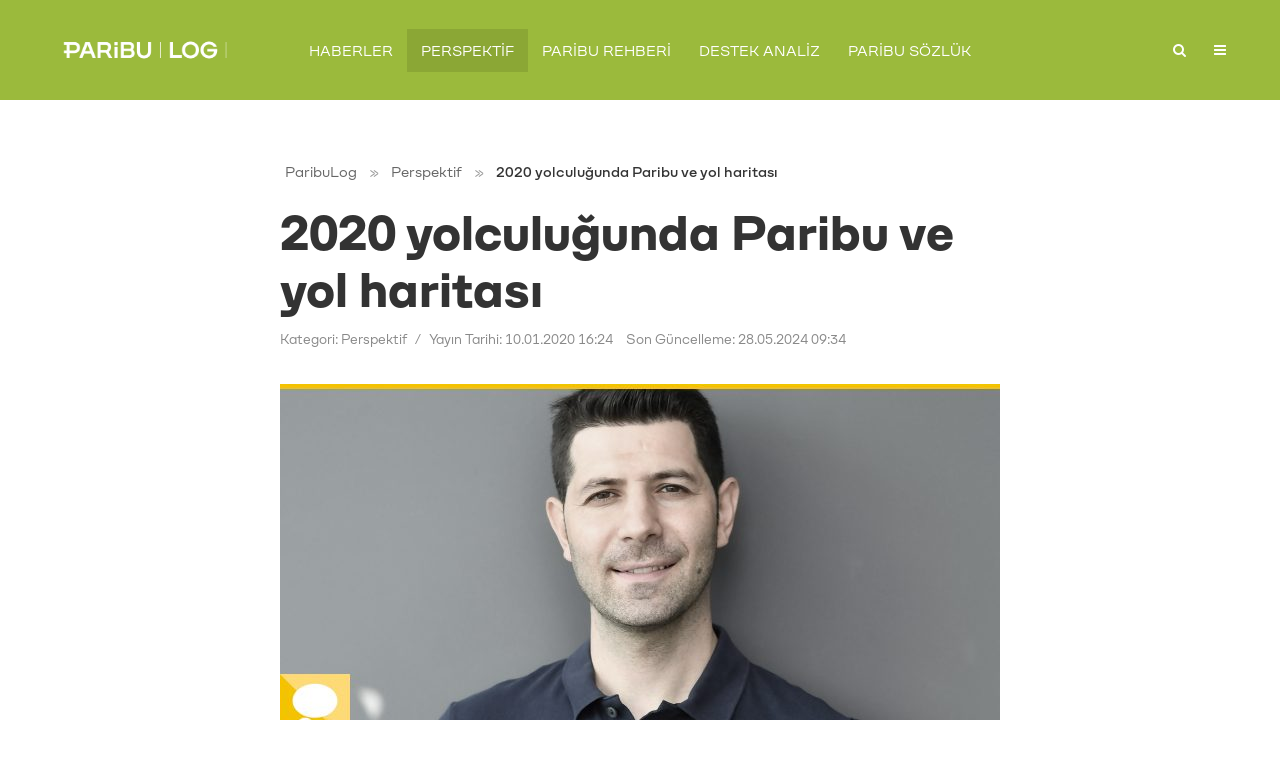

--- FILE ---
content_type: text/html; charset=UTF-8
request_url: https://www.paribu.com/blog/perspektif/2020-yolculugunda-paribu-ve-yol-haritasi/
body_size: 15648
content:
<!DOCTYPE html><html lang="tr-TR" prefix="og: https://ogp.me/ns#" class="no-js no-svg"><head><meta charset="UTF-8"><link rel="preconnect" href="https://fonts.gstatic.com/" crossorigin /><meta name="viewport" content="width=device-width, initial-scale=1"><meta name="format-detection" content="telephone=no"><link rel="profile" href="https://gmpg.org/xfn/11">
 <script data-cfasync="false" data-pagespeed-no-defer>var gtm4wp_datalayer_name = "dataLayer";
	var dataLayer = dataLayer || [];</script> <title>2020 yolculuğunda Paribu ve yol haritası - ParibuLog</title><meta name="description" content="Paribu’nun yolculuğu 2017’de başladığından bu yana önceliğimiz daima müşterilerimizin beklentilerini karşılamak ve standartları belirleyecek nitelikte hizmet sunmak oldu."/><meta name="robots" content="follow, index, max-snippet:-1, max-video-preview:-1, max-image-preview:large"/><link rel="canonical" href="https://www.paribu.com/blog/perspektif/2020-yolculugunda-paribu-ve-yol-haritasi/" /><meta property="og:locale" content="tr_TR" /><meta property="og:type" content="article" /><meta property="og:title" content="2020 yolculuğunda Paribu ve yol haritası - ParibuLog" /><meta property="og:description" content="Paribu’nun yolculuğu 2017’de başladığından bu yana önceliğimiz daima müşterilerimizin beklentilerini karşılamak ve standartları belirleyecek nitelikte hizmet sunmak oldu." /><meta property="og:url" content="https://www.paribu.com/blog/perspektif/2020-yolculugunda-paribu-ve-yol-haritasi/" /><meta property="og:site_name" content="ParibuLog" /><meta property="article:publisher" content="https://www.facebook.com/paribucom" /><meta property="article:section" content="Perspektif" /><meta property="og:updated_time" content="2024-05-28T09:34:48+03:00" /><meta property="article:published_time" content="2020-01-10T16:24:51+03:00" /><meta property="article:modified_time" content="2024-05-28T09:34:48+03:00" /><meta name="twitter:card" content="summary_large_image" /><meta name="twitter:title" content="2020 yolculuğunda Paribu ve yol haritası - ParibuLog" /><meta name="twitter:description" content="Paribu’nun yolculuğu 2017’de başladığından bu yana önceliğimiz daima müşterilerimizin beklentilerini karşılamak ve standartları belirleyecek nitelikte hizmet sunmak oldu." /><meta name="twitter:site" content="@paribucom" /><meta name="twitter:creator" content="@paribucom" /><meta name="twitter:label1" content="Yazan" /><meta name="twitter:data1" content="Yasin Oral" /><meta name="twitter:label2" content="Okuma süresi" /><meta name="twitter:data2" content="2 dakika" /> <script type="application/ld+json" class="rank-math-schema-pro">{"@context":"https://schema.org","@graph":[{"@type":"Organization","@id":"https://www.paribu.com/blog/#organization","name":"ParibuLog","sameAs":["https://www.facebook.com/paribucom","https://twitter.com/paribucom"],"logo":{"@type":"ImageObject","@id":"https://www.paribu.com/blog/#logo","url":"https://www.paribu.com/blog/wp-content/uploads/2022/10/paribu-logo.png","contentUrl":"https://www.paribu.com/blog/wp-content/uploads/2022/10/paribu-logo.png","caption":"ParibuLog","inLanguage":"tr","width":"640","height":"640"}},{"@type":"WebSite","@id":"https://www.paribu.com/blog/#website","url":"https://www.paribu.com/blog","name":"ParibuLog","publisher":{"@id":"https://www.paribu.com/blog/#organization"},"inLanguage":"tr"},{"@type":"ImageObject","@id":"https://www.paribu.com/blog/wp-content/uploads/2020/01/2020yolculugu.jpg","url":"https://www.paribu.com/blog/wp-content/uploads/2020/01/2020yolculugu.jpg","width":"1440","height":"720","inLanguage":"tr"},{"@type":"BreadcrumbList","@id":"https://www.paribu.com/blog/perspektif/2020-yolculugunda-paribu-ve-yol-haritasi/#breadcrumb","itemListElement":[{"@type":"ListItem","position":"1","item":{"@id":"https://www.paribu.com/blog","name":"ParibuLog"}},{"@type":"ListItem","position":"2","item":{"@id":"https://www.paribu.com/blog/perspektif/","name":"Perspektif"}},{"@type":"ListItem","position":"3","item":{"@id":"https://www.paribu.com/blog/perspektif/2020-yolculugunda-paribu-ve-yol-haritasi/","name":"2020 yolculu\u011funda Paribu ve yol haritas\u0131"}}]},{"@type":"WebPage","@id":"https://www.paribu.com/blog/perspektif/2020-yolculugunda-paribu-ve-yol-haritasi/#webpage","url":"https://www.paribu.com/blog/perspektif/2020-yolculugunda-paribu-ve-yol-haritasi/","name":"2020 yolculu\u011funda Paribu ve yol haritas\u0131 - ParibuLog","datePublished":"2020-01-10T16:24:51+03:00","dateModified":"2024-05-28T09:34:48+03:00","isPartOf":{"@id":"https://www.paribu.com/blog/#website"},"primaryImageOfPage":{"@id":"https://www.paribu.com/blog/wp-content/uploads/2020/01/2020yolculugu.jpg"},"inLanguage":"tr","breadcrumb":{"@id":"https://www.paribu.com/blog/perspektif/2020-yolculugunda-paribu-ve-yol-haritasi/#breadcrumb"}},{"@type":"Person","@id":"https://www.paribu.com/blog/author/yasin-oral/","name":"Yasin Oral","description":"1985 y\u0131l\u0131nda Ankara\u2019da do\u011fan Yasin Oral, yaz\u0131l\u0131m \u00e7al\u0131\u015fmalar\u0131na lise d\u00f6neminde ba\u015flad\u0131. 2001\u2019de, hen\u00fcz lise \u00f6\u011frencisiyken T\u00dcB\u0130TAK\u2019\u0131n bir yar\u0131\u015fmas\u0131na kat\u0131ld\u0131 ve T\u00dcB\u0130TAK web sitesi geli\u015ftirmelerine d\u0131\u015far\u0131dan destek sa\u011flad\u0131. \u00dcniversite y\u0131llar\u0131nda ta\u015f\u0131mac\u0131l\u0131k sekt\u00f6r\u00fcnde faaliyet g\u00f6steren bir internet sitesi kurdu ve site k\u0131sa s\u00fcre i\u00e7inde nakliyeciler aras\u0131ndaki koordinasyonu sa\u011flayan tek platform haline geldi. 2009\u2019da Gazi \u00dcniversitesi \u0130ktisadi ve \u0130dari Bilimler Fak\u00fcltesi\u2019nden mezun olan Oral, 2010\u2019da T\u00fcrkiye\u2019nin ilk online matbaas\u0131 matbuu.com\u2019u hayata ge\u00e7irdi. Bu giri\u015fimlerinin yan\u0131 s\u0131ra t\u00fcm d\u00fcnyada hizmet veren bir\u00e7ok mesafe hesaplama ve rota g\u00f6r\u00fcnt\u00fcleme projesi yaratarak g\u00fcnl\u00fck 250 binin \u00fczerinde kullan\u0131c\u0131ya hizmet vermeye ba\u015flad\u0131. 2015\u2019te online bilet sat\u0131n al\u0131m platformu Biletgo\u2019yu kurdu. 2015\u2019te Paribu\u2019nun \u00f6n haz\u0131rl\u0131k \u00e7al\u0131\u015fmalar\u0131na ba\u015flad\u0131. Paribu, 2016\u2019da kuruldu, 14 \u015eubat 2017\u2019de kullan\u0131ma a\u00e7\u0131ld\u0131. Halen Paribu CEO\u2019su olan Oral, Blockchain T\u00fcrkiye Platformu Y\u00fcr\u00fctme Kurulu \u00fcyesi ve T\u00fcrkiye Gen\u00e7 \u0130\u015f Adamlar\u0131 Derne\u011fi \u00fcyesidir.","url":"https://www.paribu.com/blog/author/yasin-oral/","image":{"@type":"ImageObject","@id":"https://www.paribu.com/blog/wp-content/uploads/2020/01/yasin-1-150x150.png","url":"https://www.paribu.com/blog/wp-content/uploads/2020/01/yasin-1-150x150.png","caption":"Yasin Oral","inLanguage":"tr"},"worksFor":{"@id":"https://www.paribu.com/blog/#organization"}},{"@type":"BlogPosting","headline":"2020 yolculu\u011funda Paribu ve yol haritas\u0131 - ParibuLog","keywords":"paribu yol haritas\u0131,paribu 2020","datePublished":"2020-01-10T16:24:51+03:00","dateModified":"2024-05-28T09:34:48+03:00","articleSection":"Perspektif","author":{"@id":"https://www.paribu.com/blog/author/yasin-oral/","name":"Yasin Oral"},"publisher":{"@id":"https://www.paribu.com/blog/#organization"},"description":"Paribu\u2019nun yolculu\u011fu 2017\u2019de ba\u015flad\u0131\u011f\u0131ndan bu yana \u00f6nceli\u011fimiz daima m\u00fc\u015fterilerimizin beklentilerini kar\u015f\u0131lamak ve standartlar\u0131 belirleyecek nitelikte hizmet sunmak oldu.","copyrightYear":"2024","copyrightHolder":{"@id":"https://www.paribu.com/blog/#organization"},"name":"2020 yolculu\u011funda Paribu ve yol haritas\u0131 - ParibuLog","@id":"https://www.paribu.com/blog/perspektif/2020-yolculugunda-paribu-ve-yol-haritasi/#richSnippet","isPartOf":{"@id":"https://www.paribu.com/blog/perspektif/2020-yolculugunda-paribu-ve-yol-haritasi/#webpage"},"image":{"@id":"https://www.paribu.com/blog/wp-content/uploads/2020/01/2020yolculugu.jpg"},"inLanguage":"tr","mainEntityOfPage":{"@id":"https://www.paribu.com/blog/perspektif/2020-yolculugunda-paribu-ve-yol-haritasi/#webpage"}}]}</script> <link rel='dns-prefetch' href='//static.addtoany.com' /><link rel='dns-prefetch' href='//fonts.googleapis.com' /><link rel="alternate" type="application/rss+xml" title="ParibuLog &raquo; akışı" href="https://www.paribu.com/blog/feed/" /><link rel="alternate" type="application/rss+xml" title="ParibuLog &raquo; yorum akışı" href="https://www.paribu.com/blog/comments/feed/" /> <script>WebFontConfig={google:{families:[":400:latin&display=swap"]}};if ( typeof WebFont === "object" && typeof WebFont.load === "function" ) { WebFont.load( WebFontConfig ); }</script><script data-optimized="1" src="https://www.paribu.com/blog/wp-content/plugins/litespeed-cache/assets/js/webfontloader.min.js"></script><link data-optimized="2" rel="stylesheet" href="https://www.paribu.com/blog/wp-content/litespeed/css/8f7f0821b83b9e39e4ed2ddca93ae503.css?ver=3175b" /><link rel="preload" as="image" href="https://www.paribu.com/blog/wp-content/uploads/2020/01/2020yolculugu-720x360.jpg"> <script type="text/javascript" id="addtoany-core-js-before">/*  */
window.a2a_config=window.a2a_config||{};a2a_config.callbacks=[];a2a_config.overlays=[];a2a_config.templates={};a2a_localize = {
	Share: "Share",
	Save: "Save",
	Subscribe: "Subscribe",
	Email: "Email",
	Bookmark: "Bookmark",
	ShowAll: "Show all",
	ShowLess: "Show less",
	FindServices: "Find service(s)",
	FindAnyServiceToAddTo: "Instantly find any service to add to",
	PoweredBy: "Powered by",
	ShareViaEmail: "Share via email",
	SubscribeViaEmail: "Subscribe via email",
	BookmarkInYourBrowser: "Bookmark in your browser",
	BookmarkInstructions: "Press Ctrl+D or \u2318+D to bookmark this page",
	AddToYourFavorites: "Add to your favorites",
	SendFromWebOrProgram: "Send from any email address or email program",
	EmailProgram: "Email program",
	More: "More&#8230;",
	ThanksForSharing: "Thanks for sharing!",
	ThanksForFollowing: "Thanks for following!"
};
/*  */</script> <script type="text/javascript" defer src="https://static.addtoany.com/menu/page.js" id="addtoany-core-js"></script> <script type="text/javascript" src="https://www.paribu.com/blog/wp-includes/js/jquery/jquery.min.js?ver=3.7.1" id="jquery-core-js"></script> <script data-optimized="1" type="text/javascript" src="https://www.paribu.com/blog/wp-content/litespeed/js/813562f1c63d4b7e181228c8d5547f3b.js?ver=35830" id="jquery-migrate-js"></script> <script data-optimized="1" type="text/javascript" defer src="https://www.paribu.com/blog/wp-content/litespeed/js/a3322015d4e5359bdab3948fabc26ec2.js?ver=ac8c0" id="addtoany-jquery-js"></script> <script data-optimized="1" type="text/javascript" src="https://www.paribu.com/blog/wp-content/litespeed/js/e13c5c9e135587c1e638c662bbf72844.js?ver=a211f" id="ppress-flatpickr-js"></script> <script data-optimized="1" type="text/javascript" src="https://www.paribu.com/blog/wp-content/litespeed/js/9fc0db55ba4f2ff29243eb5d4eb26f10.js?ver=9fbea" id="ppress-select2-js"></script> <script data-optimized="1" type="text/javascript" src="https://www.paribu.com/blog/wp-content/litespeed/js/07a9ea48a1f00e36ecbf443ce1360acb.js?ver=d8b91" id="wpml-legacy-dropdown-0-js"></script> <link rel="https://api.w.org/" href="https://www.paribu.com/blog/wp-json/" /><link rel="alternate" title="JSON" type="application/json" href="https://www.paribu.com/blog/wp-json/wp/v2/posts/986" /><link rel="EditURI" type="application/rsd+xml" title="RSD" href="https://www.paribu.com/blog/xmlrpc.php?rsd" /><meta name="generator" content="WordPress 6.8.3" /><link rel='shortlink' href='https://www.paribu.com/blog/?p=986' /><link rel="alternate" title="oEmbed (JSON)" type="application/json+oembed" href="https://www.paribu.com/blog/wp-json/oembed/1.0/embed?url=https%3A%2F%2Fwww.paribu.com%2Fblog%2Fperspektif%2F2020-yolculugunda-paribu-ve-yol-haritasi%2F" /><link rel="alternate" title="oEmbed (XML)" type="text/xml+oembed" href="https://www.paribu.com/blog/wp-json/oembed/1.0/embed?url=https%3A%2F%2Fwww.paribu.com%2Fblog%2Fperspektif%2F2020-yolculugunda-paribu-ve-yol-haritasi%2F&#038;format=xml" /><meta name="generator" content="WPML ver:4.8.6 stt:1,53;" /><link rel="alternate" hreflang="tr-tr" href="https://www.paribu.com/blog/perspektif/2020-yolculugunda-paribu-ve-yol-haritasi/" /><link rel="alternate" hreflang="en-us" href="https://www.paribu.com/blog/en/perspective/paribu-and-its-road-map-in-the-journey-through-2020-yasin-oral/" /><link rel="alternate" hreflang="x-default" href="https://www.paribu.com/blog/perspektif/2020-yolculugunda-paribu-ve-yol-haritasi/" /><meta name="generator" content="Redux 4.5.8" /> <script>var formEvents = [{
    id: '12251',
    event: 'prb_form_submit',
    title: '10-creative-fellows-application-form',
    formStatus: 'success',
    formStatusDefinition: ''
}, {
    id: '12565',
    event: 'prb_form_submit',
    title: 'oppenheimer-ticket-application-form',
    formStatus: 'success',
    formStatusDefinition: ''
}]

formEvents.forEach(formEvent => {
    listenFormSubmit(formEvent);
});

function listenFormSubmit(formEvent) {
    var formElement = document.querySelector("form[id=wpforms-form-" + formEvent.id + "]")

    if(formElement !== null) {
        formElement.addEventListener('submit', function (e) {
            e.preventDefault();
    
            setTimeout(() => {
                if (document.querySelector("#wpforms-confirmation-" + formEvent.id + "") !== null) {
                    window.dataLayer.push({
                        'event': formEvent.event,
                        'title': formEvent.title,
                        'form-status': formEvent.formStatus,
                        'form-status-definition': formEvent.formStatusDefinition
                    });
                }
            }, 3000);
        });
    }
}</script> 
 <script data-cfasync="false" data-pagespeed-no-defer>var dataLayer_content = {"pagePostType":"post","pagePostType2":"single-post","pageCategory":["perspektif"],"pagePostAuthor":"Yasin Oral"};
	dataLayer.push( dataLayer_content );</script> <script data-cfasync="false" data-pagespeed-no-defer>(function(w,d,s,l,i){w[l]=w[l]||[];w[l].push({'gtm.start':
new Date().getTime(),event:'gtm.js'});var f=d.getElementsByTagName(s)[0],
j=d.createElement(s),dl=l!='dataLayer'?'&l='+l:'';j.async=true;j.src=
'//www.googletagmanager.com/gtm.js?id='+i+dl;f.parentNode.insertBefore(j,f);
})(window,document,'script','dataLayer','GTM-KXSKWV5');</script>      <script>(function(w,d,s,l,i){w[l]=w[l]||[];w[l].push({'gtm.start':
                new Date().getTime(),event:'gtm.js'});var f=d.getElementsByTagName(s)[0],
            j=d.createElement(s),dl=l!='dataLayer'?'&l='+l:'';j.async=true;j.src=
            'https://www.googletagmanager.com/gtm.js?id='+i+dl;f.parentNode.insertBefore(j,f);
        })(window,document,'script','dataLayer','GTM-KXSKWV5');</script> <link rel="icon" href="https://www.paribu.com/blog/wp-content/uploads/2025/10/cropped-favicon-32x32.png" sizes="32x32" /><link rel="icon" href="https://www.paribu.com/blog/wp-content/uploads/2025/10/cropped-favicon-192x192.png" sizes="192x192" /><link rel="apple-touch-icon" href="https://www.paribu.com/blog/wp-content/uploads/2025/10/cropped-favicon-180x180.png" /><meta name="msapplication-TileImage" content="https://www.paribu.com/blog/wp-content/uploads/2025/10/cropped-favicon-270x270.png" /></head><body class="wp-singular post-template-default single single-post postid-986 single-format-standard wp-embed-responsive wp-theme-typology wp-child-theme-paribulog typology-flat typology-v_1_7_1 typology-child"><noscript><iframe data-lazyloaded="1" src="about:blank" data-src="https://www.googletagmanager.com/ns.html?id=GTM-KXSKWV5" height="0" width="0" style="display:none;visibility:hidden" aria-hidden="true"></iframe><noscript><iframe src="https://www.googletagmanager.com/ns.html?id=GTM-KXSKWV5" height="0" width="0" style="display:none;visibility:hidden" aria-hidden="true"></iframe></noscript></noscript>
<noscript>
<iframe data-lazyloaded="1" src="about:blank" data-src="https://www.googletagmanager.com/ns.html?id=GTM-KXSKWV5"
height="0" width="0" style="display:none;visibility:hidden"></iframe><noscript><iframe src="https://www.googletagmanager.com/ns.html?id=GTM-KXSKWV5"
height="0" width="0" style="display:none;visibility:hidden"></iframe></noscript>
</noscript><header id="typology-header" class="typology-header"><div class="container"><div class="slot-l"><div class="typology-site-branding">
<span class="site-title h4"><a href="https://www.paribu.com/blog/" rel="home"><img data-lazyloaded="1" data-placeholder-resp="1000x221" src="[data-uri]" width="1000" height="221" class="typology-logo" data-src="https://www.paribu.com/blog/wp-content/uploads/2025/10/paribu_log.png" alt="ParibuLog"><noscript><img width="1000" height="221" class="typology-logo" src="https://www.paribu.com/blog/wp-content/uploads/2025/10/paribu_log.png" alt="ParibuLog"></noscript></a></span></div></div><div class="slot-c"><ul id="menu-main-menu" class="typology-nav typology-main-navigation"><li id="menu-item-2114" class="menu-item menu-item-type-taxonomy menu-item-object-category menu-item-2114"><a href="https://www.paribu.com/blog/haberler/">Haberler</a></li><li id="menu-item-2117" class="menu-item menu-item-type-taxonomy menu-item-object-category current-post-ancestor current-menu-parent current-post-parent menu-item-2117"><a href="https://www.paribu.com/blog/perspektif/">Perspektif</a></li><li id="menu-item-2118" class="menu-item menu-item-type-taxonomy menu-item-object-category menu-item-2118"><a href="https://www.paribu.com/blog/paribu-rehberi/">Paribu Rehberi</a></li><li id="menu-item-2125" class="menu-item menu-item-type-taxonomy menu-item-object-category menu-item-2125"><a href="https://www.paribu.com/blog/destek-analiz/">Destek Analiz</a></li><li id="menu-item-2119" class="menu-item menu-item-type-post_type menu-item-object-page menu-item-2119"><a href="https://www.paribu.com/blog/sozluk/">Paribu Sözlük</a></li></ul></div><div class="slot-r"><ul class="typology-nav typology-actions-list"><li class="typology-actions-button typology-action-search">
<span>
<i class="fa fa-search"></i>
</span><ul class="sub-menu"><li><form class="typology-search-form" action="https://www.paribu.com/blog/" method="get">
<input name="s" type="text" value="" placeholder="Ara..." />
<button type="submit" class="typology-button typology-button-search typology-icon-button">Arama</button>
<input type="hidden" name="lang" value="tr"></form></li></ul></li><li class="typology-action-button typology-action-sidebar ">
<span>
<i class="fa fa-bars"></i>
</span></li></ul></div></div></header><div id="typology-cover" class="typology-cover typology-cover-empty"></div><div class="typology-fake-bg"><div class="typology-section"><div class="section-content"><article id="post-986" class="typology-post typology-single-post post-986 post type-post status-publish format-standard has-post-thumbnail hentry category-perspektif"><header class="entry-header"><div class="paribulog-breadcrumb"><a href="https://www.paribu.com/blog">ParibuLog</a><span class="separator"> &raquo; </span><a href="https://www.paribu.com/blog/perspektif/">Perspektif</a><span class="separator"> &raquo; </span><span class="last">2020 yolculuğunda Paribu ve yol haritası</span></div><h1 class="entry-title entry-title-cover-empty">2020 yolculuğunda Paribu ve yol haritası</h1><div class="entry-meta"><div class="meta-item meta-category">Kategori:  <a href="https://www.paribu.com/blog/perspektif/" rel="category tag">Perspektif</a></div><div class="meta-item meta-date"><span class="published">Yayın Tarihi: 10.01.2020 16:24</span><span class="updated" title="Son güncelleme tarihi">Son Güncelleme: 28.05.2024 09:34</span></div></div></header><div class="entry-content clearfix"><div class="typology-featured-image">
<img width="720" height="360" src="https://www.paribu.com/blog/wp-content/uploads/2020/01/2020yolculugu-720x360.jpg" class="attachment-typology-a size-typology-a wp-post-image" alt="2020 yolculuğunda Paribu ve yol haritası - ParibuLog" decoding="sync" fetchpriority="high" srcset="https://www.paribu.com/blog/wp-content/uploads/2020/01/2020yolculugu-720x360.jpg 720w, https://www.paribu.com/blog/wp-content/uploads/2020/01/2020yolculugu-300x150.jpg 300w, https://www.paribu.com/blog/wp-content/uploads/2020/01/2020yolculugu-1024x512.jpg 1024w, https://www.paribu.com/blog/wp-content/uploads/2020/01/2020yolculugu-768x384.jpg 768w, https://www.paribu.com/blog/wp-content/uploads/2020/01/2020yolculugu-580x290.jpg 580w, https://www.paribu.com/blog/wp-content/uploads/2020/01/2020yolculugu-320x160.jpg 320w, https://www.paribu.com/blog/wp-content/uploads/2020/01/2020yolculugu.jpg 1440w" sizes="(max-width: 720px) 100vw, 720px" title="2020 yolculuğunda Paribu ve yol haritası 1"></div><h4 class="wp-block-heading"><strong>Paribu&rsquo;nun yolculu&#287;u 2017&rsquo;de ba&#351;lad&#305;&#287;&#305;ndan bu yana &ouml;nceli&#287;imiz daima m&uuml;&#351;terilerimizin beklentilerini kar&#351;&#305;lamak ve standartlar&#305; belirleyecek nitelikte hizmet sunmak oldu. </strong></h4><div class="wp-block-group"><div class="wp-block-group__inner-container is-layout-flow wp-block-group-is-layout-flow"><div class="wp-block-group"><div class="wp-block-group__inner-container is-layout-flow wp-block-group-is-layout-flow"><p><strong>Yasin Oral <br><em>Paribu CEO&rsquo;su</em></strong></p></div></div></div></div><p>Paribu&rsquo;nun kuruldu&#287;u g&uuml;nden itibaren kendimizi en iyi anlatacak &#351;eyin verdi&#287;imiz hizmetin kalitesi oldu&#287;unu biliyorduk ve yan&#305;lmad&#305;k. K&#305;sa s&uuml;rede pazar lideri olmam&#305;z, bunu s&uuml;rd&uuml;r&uuml;lebilir hale getirmemiz ve 550 bini a&#351;an kullan&#305;c&#305; say&#305;m&#305;z bu konuda hakl&#305; oldu&#287;umuzu g&ouml;steriyor.</p><p>Bu yolculuk ba&#351;larken kurum k&uuml;lt&uuml;r&uuml;m&uuml;z ve m&uuml;&#351;teriye yakla&#351;&#305;m&#305;m&#305;z &ccedil;ok netti. <strong>Daha g&ouml;r&uuml;n&uuml;r olmak u&#287;runa asla manip&uuml;latif veriler, suni olarak &#351;i&#351;irilmi&#351; i&#351;lem hacimleri yay&#305;mlamad&#305;k. </strong></p><p>Peki ne yapt&#305;k?</p><p>Ger&ccedil;ek d&#305;&#351;&#305; vaatler, abart&#305;lm&#305;&#351; fiyat tahminleri vermek yerine kullan&#305;c&#305;lar&#305;n en g&uuml;venli &#351;ekilde <a href="https://www.paribu.com/markets">kripto para</a> ekosistemine al&#305;&#351;abilmesine ve hem geleneksel hem de yeni finans d&uuml;nyas&#305;n&#305;n enstr&uuml;manlar&#305;yla tan&#305;&#351;mas&#305;na yo&#287;unla&#351;t&#305;k. M&uuml;&#351;terilerimize, veri ve varl&#305;klar&#305;n&#305;n tamam&#305;yla g&uuml;vencemiz alt&#305;nda oldu&#287;unu her uygulamam&#305;zda hissettirdik. <strong>Su&ccedil; finansman&#305; ihtimali i&ccedil;eren hi&ccedil;bir giri&#351;ime asla izin vermedik. Bu konudaki prosed&uuml;r ve protokolleri kesintisiz uygulad&#305;k. </strong></p><p>Paribu&rsquo;nun bu yakla&#351;&#305;m&#305; ve k&uuml;lt&uuml;r&uuml;, T&uuml;rkiye&rsquo;de kripto para ekosisteminin geli&#351;mesini sa&#287;lad&#305;. B&ouml;ylece T&uuml;rkiye, yabanc&#305; kripto para platformlar&#305; i&ccedil;in de cazip bir pazar olarak g&ouml;r&uuml;lmeye ba&#351;land&#305;. Ancak bu cazibe yaln&#305;zca T&uuml;rkiye pazar&#305;n&#305;n b&uuml;y&uuml;kl&uuml;&#287;&uuml;nden ve potansiyelinden kaynaklanm&#305;yor.</p><p>Baz&#305; online ara&#351;t&#305;rmalarda T&uuml;rkiye&rsquo;de kripto para kullan&#305;c&#305;lar&#305;n&#305;n oran&#305;n&#305;n y&uuml;zde 20&rsquo;lerde oldu&#287;u g&ouml;r&uuml;l&uuml;yor. Bu sonu&ccedil;lar&#305;n ger&ccedil;e&#287;i yans&#305;t&#305;p yans&#305;tmad&#305;&#287;&#305; ise &#351;&uuml;pheli. Zaten online kullan&#305;c&#305; olan ve kripto para d&uuml;nyas&#305;na yabanc&#305; olmayaca&#287;&#305; &ouml;ng&ouml;r&uuml;len bir kitlenin verileri T&uuml;rkiye pazar&#305; i&ccedil;in do&#287;ru g&ouml;sterge olmayabilir.</p><p>T&uuml;rkiye&rsquo;ye olan ilginin tek sebebi bu da de&#287;il. Bir ba&#351;ka ve daha &ouml;nemli sebep, kendisine do&#287;rudan bir merkez edinememi&#351; baz&#305; platformlar&#305;n liman arama ihtiyac&#305;ndan kaynaklan&#305;yor. Halbuki T&uuml;rkiye k&uuml;&ccedil;&uuml;k bir &uuml;s ve liman olarak kullan&#305;lmas&#305; d&uuml;&#351;&uuml;n&uuml;lemeyecek kadar b&uuml;y&uuml;k ve &ouml;nemli bir &uuml;lke. <strong>Kripto para ve lisansland&#305;rma konular&#305;nda &ouml;nc&uuml; olan &uuml;lkelerde dahi kendisine bir merkez bulamam&#305;&#351; platformlar&#305;n T&uuml;rkiye&rsquo;de m&uuml;&#351;teri odakl&#305; hareket etmelerini beklemek zor. </strong></p><p>Ku&#351;kusuz Paribu&rsquo;nun konumu bu t&uuml;r platformlardan &ccedil;ok farkl&#305;. &Ouml;ncelikle Paribu T&uuml;rkiye merkezli bir &#351;irket. Gelirleri &uuml;zerinden vergi &ouml;deyen, dolay&#305;s&#305;yla &uuml;lke ekonomisine katk&#305;da bulunan bir platform. Bug&uuml;ne dek gerekli yasal mercilerle kurdu&#287;umuz dirsek temas&#305; ve &#351;effafl&#305;&#287;&#305;m&#305;z da bunun &ouml;nemli g&ouml;stergelerinden. Ayr&#305;ca Paribu, yerel pazardaki ba&#351;ar&#305;s&#305;n&#305; ve hizmetlerini global &ouml;l&ccedil;ekte s&uuml;rd&uuml;rmek i&ccedil;in &ccedil;al&#305;&#351;malar&#305;n&#305; s&uuml;rd&uuml;ren bir platform. Bu y&uuml;zden T&uuml;rkiye pazar&#305;na farkl&#305; beklentilerle gelen &#351;irketlerle ayr&#305;&#351;&#305;yoruz.</p><p><strong>Rekabet bir sekt&ouml;r&uuml;n geli&#351;imi i&ccedil;in en &ouml;nemli ko&#351;ullardand&#305;r ve &ouml;nceli&#287;i iyi hizmet vermek olan, uluslararas&#305; alanda kendini ispatlam&#305;&#351; platformlar&#305;n g&uuml;n&uuml;n birinde T&uuml;rkiye&rsquo;de olmas&#305; halinde bu rekabetin sekt&ouml;re b&uuml;y&uuml;k fayda sa&#287;layaca&#287;&#305;n&#305; biliyoruz. </strong></p><p>Biz bu s&uuml;re&ccedil;te hizmetlerimizi nas&#305;l &ccedil;ok daha iyi hale getirece&#287;imizle ilgileniyoruz. Paribu kullan&#305;c&#305;lar&#305;na h&#305;zl&#305;, kolay, g&uuml;venli i&#351;lem hizmeti veriyor. Ayr&#305;ca fiat para-kripto para i&#351;lem olana&#287;&#305; sunuyor. Kullan&#305;c&#305;n&#305;n i&#351;lem hacmi artt&#305;k&ccedil;a komisyon oran&#305;n&#305; d&uuml;&#351;&uuml;ren Paribu, 10 binde 1&rsquo;e varan komisyon oranlar&#305;na sahip. Bu konuda da m&uuml;&#351;terilerimizin beklentilerini g&ouml;z &ouml;n&uuml;nde bulundurarak &ccedil;al&#305;&#351;malar&#305;m&#305;z&#305; s&uuml;rd&uuml;r&uuml;yoruz.</p><p><strong>2017&rsquo;de, yani kurulu&#351;undan birka&ccedil; ay sonra resmi verilere g&ouml;re d&uuml;nyan&#305;n en b&uuml;y&uuml;k i&#351;lem hacmine sahip 16. platformu olmay&#305; ba&#351;ard&#305;k.</strong> S&uuml;rd&uuml;r&uuml;lebilir bir ba&#351;ar&#305; in&#351;a ettik. T&uuml;rkiye men&#351;eili bir d&uuml;nya markas&#305; yaratma &ccedil;al&#305;&#351;malar&#305;m&#305;z&#305;n son a&#351;amas&#305;nday&#305;z. Kripto paralar&#305;n g&uuml;ndelik hayattaki kullan&#305;m&#305;n&#305; yayg&#305;nla&#351;t&#305;racak &ccedil;al&#305;&#351;malar&#305;m&#305;z i&ccedil;in geri say&#305;m&#305; ba&#351;latt&#305;k. Kullan&#305;c&#305; varl&#305;klar&#305;n&#305;n g&uuml;venle saklanmas&#305; konusunda reg&uuml;latif standartlara &ouml;rnek te&#351;kil edecek tasar&#305;lar geli&#351;tiriyoruz. Paribu blokzincir a&#287;&#305;n&#305; kurarak T&uuml;rkiye&rsquo;nin bu teknolojiden daha efektif &#351;ekilde yararlanmas&#305; i&ccedil;in ad&#305;mlar at&#305;yoruz. Ayr&#305;ca blokzincir temelli sosyal sorumluluk projeleri &uuml;zerinde &ccedil;al&#305;&#351;&#305;yoruz. Bu s&uuml;re&ccedil;te, d&uuml;n oldu&#287;u gibi gelecekte de m&uuml;&#351;teri odakl&#305; yap&#305;m&#305;z&#305; koruyaca&#287;&#305;z. <strong>M&uuml;&#351;terilerimizin de iyi bildi&#287;i gibi, Paribu k&acirc;rl&#305;l&#305;k u&#287;runa kaliteli hizmetlerinden &ouml;d&uuml;n vermeyecek.</strong> Verdi&#287;imiz hizmetin kalitesi ise bizim g&ouml;r&uuml;n&uuml;rl&uuml;&#287;&uuml;m&uuml;z&uuml;n &ouml;ncelikli &ouml;gesi olmaya devam edecek.</p><div class="addtoany_share_save_container addtoany_content addtoany_content_bottom"><div class="a2a_kit a2a_kit_size_32 addtoany_list" data-a2a-url="https://www.paribu.com/blog/perspektif/2020-yolculugunda-paribu-ve-yol-haritasi/" data-a2a-title="2020 yolculu&#287;unda Paribu ve yol haritas&#305;"><a class="a2a_button_facebook" href="https://www.addtoany.com/add_to/facebook?linkurl=https%3A%2F%2Fwww.paribu.com%2Fblog%2Fperspektif%2F2020-yolculugunda-paribu-ve-yol-haritasi%2F&amp;linkname=2020%20yolculu%C4%9Funda%20Paribu%20ve%20yol%20haritas%C4%B1" title="Facebook" rel="nofollow noopener" target="_blank"></a><a class="a2a_button_x" href="https://www.addtoany.com/add_to/x?linkurl=https%3A%2F%2Fwww.paribu.com%2Fblog%2Fperspektif%2F2020-yolculugunda-paribu-ve-yol-haritasi%2F&amp;linkname=2020%20yolculu%C4%9Funda%20Paribu%20ve%20yol%20haritas%C4%B1" title="X" rel="nofollow noopener" target="_blank"></a><a class="a2a_button_linkedin" href="https://www.addtoany.com/add_to/linkedin?linkurl=https%3A%2F%2Fwww.paribu.com%2Fblog%2Fperspektif%2F2020-yolculugunda-paribu-ve-yol-haritasi%2F&amp;linkname=2020%20yolculu%C4%9Funda%20Paribu%20ve%20yol%20haritas%C4%B1" title="LinkedIn" rel="nofollow noopener" target="_blank"></a><a class="a2a_button_whatsapp" href="https://www.addtoany.com/add_to/whatsapp?linkurl=https%3A%2F%2Fwww.paribu.com%2Fblog%2Fperspektif%2F2020-yolculugunda-paribu-ve-yol-haritasi%2F&amp;linkname=2020%20yolculu%C4%9Funda%20Paribu%20ve%20yol%20haritas%C4%B1" title="WhatsApp" rel="nofollow noopener" target="_blank"></a></div></div><div class="yarpp yarpp-related yarpp-related-website yarpp-related-none yarpp-template-list"></div><div class="cmtt_related_linked_terms_wrapper"><div class="cmtt_related_title cmtt_related_linked_terms_title">İlgili terimler:</div><ul class="cmtt_related cmtt_related_terms"><li><a href="https://www.paribu.com/blog/sozluk/kripto-para-nedir/" >Kripto para nedir?</a></li><li><a href="https://www.paribu.com/blog/sozluk/blokzincir-nedir/" >Blokzincir (blockchain) nedir?</a></li><li><a href="https://www.paribu.com/blog/sozluk/transaction-nedir/" >İşlem (transaction) nedir?</a></li><li><a href="https://www.paribu.com/blog/sozluk/kripto-para-islem-hacmi-nedir/" >Kripto para işlem hacmi nedir?</a></li></ul></div></div></article></div><div class="section-content typology-author"><div class="container"><div class="col-lg-2">
<img data-lazyloaded="1" data-placeholder-resp="100x100" src="[data-uri]" data-del="avatar" data-src='https://www.paribu.com/blog/wp-content/uploads/2020/01/yasin-1-150x150.png' class='avatar pp-user-avatar avatar-100 photo ' height='100' width='100'/><noscript><img data-del="avatar" src='https://www.paribu.com/blog/wp-content/uploads/2020/01/yasin-1-150x150.png' class='avatar pp-user-avatar avatar-100 photo ' height='100' width='100'/></noscript></div><div class="col-lg-10"><h5 class="typology-author-box-title">Yasin Oral</h5><div class="typology-author-desc"><p>1985 yılında Ankara’da doğan Yasin Oral, yazılım çalışmalarına lise döneminde başladı. 2001’de, henüz lise öğrencisiyken TÜBİTAK’ın bir yarışmasına katıldı ve TÜBİTAK web sitesi geliştirmelerine dışarıdan destek sağladı.</p><p>Üniversite yıllarında taşımacılık sektöründe faaliyet gösteren bir internet sitesi kurdu ve site kısa süre içinde nakliyeciler arasındaki koordinasyonu sağlayan tek platform haline geldi.</p><p>2009’da Gazi Üniversitesi İktisadi ve İdari Bilimler Fakültesi’nden mezun olan Oral, 2010’da Türkiye’nin ilk online matbaası matbuu.com’u hayata geçirdi.</p><p>Bu girişimlerinin yanı sıra tüm dünyada hizmet veren birçok mesafe hesaplama ve rota görüntüleme projesi yaratarak günlük 250 binin üzerinde kullanıcıya hizmet vermeye başladı. 2015’te online bilet satın alım platformu Biletgo’yu kurdu.</p><p>2015’te Paribu’nun ön hazırlık çalışmalarına başladı. Paribu, 2016’da kuruldu, 14 Şubat 2017’de kullanıma açıldı.</p><p>Halen Paribu CEO’su olan Oral, Blockchain Türkiye Platformu Yürütme Kurulu üyesi ve Türkiye Genç İş Adamları Derneği üyesidir.</p></div><div class="typology-author-links">
<a class="typology-button-social hover-on" href="https://www.paribu.com/blog/author/yasin-oral/">Tüm Yazıları Görüntüle</a></div></div></div></div></div><footer id="typology-footer" class="typology-footer"><div class="container"><div class="col-lg-12 typology-footer-sidebar"><div id="text-1" class="widget clearfix widget_text"><div class="textwidget"><div style="text-align: center;"><a title="Paribu" href="https://www.paribu.com" target="_blank" rel="noopener"><img data-lazyloaded="1" data-placeholder-resp="49x480" src="[data-uri]" width="49" height="480" style="width: 49px; margin-bottom: 10px;" data-src="https://www.paribu.com/blog/wp-content/uploads/2025/10/paribu-footer-2025.png" alt="ParibuLog"/><noscript><img width="49" height="480" style="width: 49px; margin-bottom: 10px;" src="https://www.paribu.com/blog/wp-content/uploads/2025/10/paribu-footer-2025.png" alt="ParibuLog"/></noscript></a><p><a href="https://www.paribu.com/blog">ParibuLog</a>&rsquo;da yay&#305;mlanan i&ccedil;eriklerin t&uuml;m telif haklar&#305; <strong><a href="https://www.paribu.com">Paribu Kripto Varl&#305;k Al&#305;m Sat&#305;m Platformu A.&#350;. </a></strong>'ye aittir.</p></div></div></div></div></div></footer></div><div class="typology-sidebar"><div class="typology-sidebar-header"><div class="typology-sidebar-header-wrapper">
<span class="typology-sidebar-close"><i class="fa fa-times" aria-hidden="true"></i></span></div></div><div class="widget typology-responsive-menu"><ul id="menu-main-menu-1" class="typology-nav typology-main-navigation"><li class="menu-item menu-item-type-taxonomy menu-item-object-category menu-item-2114"><a href="https://www.paribu.com/blog/haberler/">Haberler</a></li><li class="menu-item menu-item-type-taxonomy menu-item-object-category current-post-ancestor current-menu-parent current-post-parent menu-item-2117"><a href="https://www.paribu.com/blog/perspektif/">Perspektif</a></li><li class="menu-item menu-item-type-taxonomy menu-item-object-category menu-item-2118"><a href="https://www.paribu.com/blog/paribu-rehberi/">Paribu Rehberi</a></li><li class="menu-item menu-item-type-taxonomy menu-item-object-category menu-item-2125"><a href="https://www.paribu.com/blog/destek-analiz/">Destek Analiz</a></li><li class="menu-item menu-item-type-post_type menu-item-object-page menu-item-2119"><a href="https://www.paribu.com/blog/sozluk/">Paribu Sözlük</a></li></ul></div><div id="nav_menu-4" class="widget clearfix widget_nav_menu"><h4 class="widget-title h5">PARİBU&#8217;YU ZİYARET EDİN</h4><div class="menu-hamburgermenu-container"><ul id="menu-hamburgermenu" class="menu"><li id="menu-item-726" class="menu-item menu-item-type-custom menu-item-object-custom menu-item-726"><a target="_blank" href="https://www.paribu.com">Paribu</a></li><li id="menu-item-727" class="menu-item menu-item-type-custom menu-item-object-custom menu-item-727"><a target="_blank" href="https://destek.paribu.com/hc/tr">Yardım Merkezi</a></li><li id="menu-item-728" class="menu-item menu-item-type-custom menu-item-object-custom menu-item-728"><a target="_blank" href="https://www.paribu.com/#/support">Destek Talebi</a></li><li id="menu-item-729" class="menu-item menu-item-type-custom menu-item-object-custom menu-item-729"><a target="_blank" href="https://destek.paribu.com/hc/tr/sections/115000491089-Duyurular">Duyurular</a></li><li id="menu-item-13009" class="menu-item menu-item-type-custom menu-item-object-custom menu-item-13009"><a href="https://kariyer.paribu.com">Kariyer</a></li><li id="menu-item-7192" class="menu-item menu-item-type-post_type menu-item-object-page menu-item-7192"><a href="https://www.paribu.com/blog/denetim-raporlari/">Denetim Raporları</a></li><li id="menu-item-7541" class="menu-item menu-item-type-post_type menu-item-object-page menu-item-7541"><a href="https://www.paribu.com/blog/sponsorluk-talebi/">Sponsorluk Talebi</a></li><li id="menu-item-12451" class="menu-item menu-item-type-post_type menu-item-object-page menu-item-12451"><a href="https://www.paribu.com/blog/10-creative-fellows/">10 Creative Fellows</a></li><li id="menu-item-15794" class="menu-item menu-item-type-custom menu-item-object-custom menu-item-15794"><a href="https://pam.paribu.com/">Paribu Art Memory</a></li></ul></div></div><div id="text-4" class="widget clearfix widget_text"><div class="textwidget"><p>&nbsp;</p><h5>MOB&#304;L UYGULAMAMIZI &#304;ND&#304;R&#304;N</h5><p><a href="https://apps.apple.com/tr/app/paribu/id1448200352?l=tr" target="_blank" rel="noopener"><img data-lazyloaded="1" data-placeholder-resp="147x46" src="[data-uri]" decoding="async" data-src="https://www.paribu.com/blog/wp-content/uploads/2020/05/appstore-icon.png" width="147" height="46"/><noscript><img decoding="async" src="https://www.paribu.com/blog/wp-content/uploads/2020/05/appstore-icon.png" width="147" height="46"/></noscript></a> <a href="https://play.google.com/store/apps/details?id=com.paribu.app&amp;hl=tr" target="_blank" rel="noopener"><img data-lazyloaded="1" data-placeholder-resp="147x46" src="[data-uri]" decoding="async" data-src="https://www.paribu.com/blog/wp-content/uploads/2020/05/googleplay-icon.png" width="147" height="46"/><noscript><img decoding="async" src="https://www.paribu.com/blog/wp-content/uploads/2020/05/googleplay-icon.png" width="147" height="46"/></noscript></a></p></div></div><div id="nav_menu-3" class="widget clearfix widget_nav_menu"></div><div id="icl_lang_sel_widget-2" class="widget clearfix widget_icl_lang_sel_widget"><div
class="wpml-ls-sidebars-typology_default_sidebar wpml-ls wpml-ls-legacy-dropdown js-wpml-ls-legacy-dropdown"><ul role="menu"><li role="none" tabindex="0" class="wpml-ls-slot-typology_default_sidebar wpml-ls-item wpml-ls-item-tr wpml-ls-current-language wpml-ls-first-item wpml-ls-item-legacy-dropdown">
<a href="#" class="js-wpml-ls-item-toggle wpml-ls-item-toggle" role="menuitem" title="Switch to Türkçe(Türkçe)">
<img
class="wpml-ls-flag"
data-src="https://www.paribu.com/blog/wp-content/plugins/sitepress-multilingual-cms/res/flags/tr.svg"
alt=""
width=18
height=12
/><noscript><img
class="wpml-ls-flag"
src="https://www.paribu.com/blog/wp-content/plugins/sitepress-multilingual-cms/res/flags/tr.svg"
alt=""
width=18
height=12
/></noscript><span class="wpml-ls-native" role="menuitem">Türkçe</span></a><ul class="wpml-ls-sub-menu" role="menu"><li class="wpml-ls-slot-typology_default_sidebar wpml-ls-item wpml-ls-item-en wpml-ls-last-item" role="none">
<a href="https://www.paribu.com/blog/en/perspective/paribu-and-its-road-map-in-the-journey-through-2020-yasin-oral/" class="wpml-ls-link" role="menuitem" aria-label="Switch to İngilizce(English)" title="Switch to İngilizce(English)">
<img
class="wpml-ls-flag"
data-src="https://www.paribu.com/blog/wp-content/plugins/sitepress-multilingual-cms/res/flags/en.svg"
alt=""
width=18
height=12
/><noscript><img
class="wpml-ls-flag"
src="https://www.paribu.com/blog/wp-content/plugins/sitepress-multilingual-cms/res/flags/en.svg"
alt=""
width=18
height=12
/></noscript><span class="wpml-ls-native" lang="en">English</span><span class="wpml-ls-display"><span class="wpml-ls-bracket"> (</span>İngilizce<span class="wpml-ls-bracket">)</span></span></a></li></ul></li></ul></div></div></div><div class="typology-sidebar-overlay"></div> <script type="speculationrules">{"prefetch":[{"source":"document","where":{"and":[{"href_matches":"\/blog\/*"},{"not":{"href_matches":["\/blog\/wp-*.php","\/blog\/wp-admin\/*","\/blog\/wp-content\/uploads\/*","\/blog\/wp-content\/*","\/blog\/wp-content\/plugins\/*","\/blog\/wp-content\/themes\/paribulog\/*","\/blog\/wp-content\/themes\/typology\/*","\/blog\/*\\?(.+)"]}},{"not":{"selector_matches":"a[rel~=\"nofollow\"]"}},{"not":{"selector_matches":".no-prefetch, .no-prefetch a"}}]},"eagerness":"conservative"}]}</script> <script type="text/javascript" id="ppress-frontend-script-js-extra">/*  */
var pp_ajax_form = {"ajaxurl":"https:\/\/www.paribu.com\/blog\/wp-admin\/admin-ajax.php","confirm_delete":"Emin misiniz?","deleting_text":"Siliniyor...","deleting_error":"Bir hata olu\u015ftu. L\u00fctfen tekrar deneyin.","nonce":"a22d277a49","disable_ajax_form":"false","is_checkout":"0","is_checkout_tax_enabled":"0","is_checkout_autoscroll_enabled":"true"};
/*  */</script> <script data-optimized="1" type="text/javascript" src="https://www.paribu.com/blog/wp-content/litespeed/js/44fe42f93d52c6dc9bd020cb4d32b52a.js?ver=94f0b" id="ppress-frontend-script-js"></script> <script type="text/javascript" src="https://www.paribu.com/blog/wp-content/plugins/duracelltomi-google-tag-manager/dist/js/gtm4wp-form-move-tracker.js?ver=1.22.1" id="gtm4wp-form-move-tracker-js"></script> <script data-optimized="1" type="text/javascript" src="https://www.paribu.com/blog/wp-content/litespeed/js/ce27a9f3bb7b99f866e3d16c58dbca19.js?ver=92918" id="imagesloaded-js"></script> <script data-optimized="1" type="text/javascript" src="https://www.paribu.com/blog/wp-content/litespeed/js/eaa6faaf79c064471e02d95ff61a1f19.js?ver=cb944" id="typology-magnific-popup-js"></script> <script data-optimized="1" type="text/javascript" src="https://www.paribu.com/blog/wp-content/litespeed/js/19ccb7d77e5f58a13832b9e0f0c7d556.js?ver=787c7" id="typology-fitvids-js"></script> <script data-optimized="1" type="text/javascript" src="https://www.paribu.com/blog/wp-content/litespeed/js/6f6e11fb9a649e3f3e350e04d6cad65b.js?ver=9b487" id="typology-owl-carousel-js"></script> <script type="text/javascript" id="typology-main-js-extra">/*  */
var typology_js_settings = {"rtl_mode":"","header_sticky":"1","logo":"https:\/\/www.paribu.com\/blog\/wp-content\/uploads\/2025\/10\/paribu_log.png","logo_retina":"https:\/\/www.paribu.com\/blog\/wp-content\/uploads\/2025\/10\/paribu_log.png","use_gallery":"1","slider_autoplay":"0","cover_video_image_fallback":""};
/*  */</script> <script data-optimized="1" type="text/javascript" src="https://www.paribu.com/blog/wp-content/litespeed/js/7e472ad40e8c708b283be378d17b330a.js?ver=06f2f" id="typology-main-js"></script> <script type="text/javascript" src="https://www.paribu.com/blog/wp-content/plugins/litespeed-cache/assets/js/instant_click.min.js?ver=7.6.2" id="litespeed-cache-js"></script> <script type="text/javascript" id="ez-toc-scroll-scriptjs-js-extra">/*  */
var eztoc_smooth_local = {"scroll_offset":"70","add_request_uri":"","add_self_reference_link":""};
/*  */</script> <script data-optimized="1" type="text/javascript" src="https://www.paribu.com/blog/wp-content/litespeed/js/21d277504257818063ad5325e49a7f48.js?ver=d5e2f" id="ez-toc-scroll-scriptjs-js"></script> <script data-optimized="1" type="text/javascript" src="https://www.paribu.com/blog/wp-content/litespeed/js/2dae5a0367a164f1c33adb29708f7065.js?ver=5e17b" id="ez-toc-js-cookie-js"></script> <script data-optimized="1" type="text/javascript" src="https://www.paribu.com/blog/wp-content/litespeed/js/64d76d0510b73e4f265e6310c970959a.js?ver=a7457" id="ez-toc-jquery-sticky-kit-js"></script> <script type="text/javascript" id="ez-toc-js-js-extra">/*  */
var ezTOC = {"smooth_scroll":"1","scroll_offset":"70","fallbackIcon":"<span class=\"\"><span class=\"eztoc-hide\" style=\"display:none;\">Toggle<\/span><span class=\"ez-toc-icon-toggle-span\"><svg style=\"fill: #999;color:#999\" xmlns=\"http:\/\/www.w3.org\/2000\/svg\" class=\"list-377408\" width=\"20px\" height=\"20px\" viewBox=\"0 0 24 24\" fill=\"none\"><path d=\"M6 6H4v2h2V6zm14 0H8v2h12V6zM4 11h2v2H4v-2zm16 0H8v2h12v-2zM4 16h2v2H4v-2zm16 0H8v2h12v-2z\" fill=\"currentColor\"><\/path><\/svg><svg style=\"fill: #999;color:#999\" class=\"arrow-unsorted-368013\" xmlns=\"http:\/\/www.w3.org\/2000\/svg\" width=\"10px\" height=\"10px\" viewBox=\"0 0 24 24\" version=\"1.2\" baseProfile=\"tiny\"><path d=\"M18.2 9.3l-6.2-6.3-6.2 6.3c-.2.2-.3.4-.3.7s.1.5.3.7c.2.2.4.3.7.3h11c.3 0 .5-.1.7-.3.2-.2.3-.5.3-.7s-.1-.5-.3-.7zM5.8 14.7l6.2 6.3 6.2-6.3c.2-.2.3-.5.3-.7s-.1-.5-.3-.7c-.2-.2-.4-.3-.7-.3h-11c-.3 0-.5.1-.7.3-.2.2-.3.5-.3.7s.1.5.3.7z\"\/><\/svg><\/span><\/span>","chamomile_theme_is_on":""};
/*  */</script> <script data-optimized="1" type="text/javascript" src="https://www.paribu.com/blog/wp-content/litespeed/js/17633b8a99b73bc603c027bf6a8da516.js?ver=df812" id="ez-toc-js-js"></script> <script data-optimized="1" type="text/javascript" src="https://www.paribu.com/blog/wp-content/litespeed/js/f205c18020cc360bf7616820fd389ac8.js?ver=bb6a3" id="cm-modernizr-js-js"></script> <script type="text/javascript" id="tooltip-frontend-js-js-extra">/*  */
var cmtt_data = {"ajaxurl":"https:\/\/www.paribu.com\/blog\/wp-admin\/admin-ajax.php","post_id":"986","mobile_disable_tooltips":"0","desktop_disable_tooltips":"0","tooltip_on_click":"0","exclude_ajax":"cmttst_event_save","footnote_background_color":"#eaf3ff","mobile_support":"1","nonce_language_switch":"80b92ab7de","doubleclick_api":"","cmtooltip_definitions":[]};
/*  */</script> <script data-optimized="1" type="text/javascript" src="https://www.paribu.com/blog/wp-content/litespeed/js/4e16f8971ae66f07d375fca03d68aae9.js?ver=be671" id="tooltip-frontend-js-js"></script> <div id="tt" role="tooltip" aria-label="Tooltip content" class="cmtt has-in"></div> <script data-no-optimize="1">window.lazyLoadOptions=Object.assign({},{threshold:300},window.lazyLoadOptions||{});!function(t,e){"object"==typeof exports&&"undefined"!=typeof module?module.exports=e():"function"==typeof define&&define.amd?define(e):(t="undefined"!=typeof globalThis?globalThis:t||self).LazyLoad=e()}(this,function(){"use strict";function e(){return(e=Object.assign||function(t){for(var e=1;e<arguments.length;e++){var n,a=arguments[e];for(n in a)Object.prototype.hasOwnProperty.call(a,n)&&(t[n]=a[n])}return t}).apply(this,arguments)}function o(t){return e({},at,t)}function l(t,e){return t.getAttribute(gt+e)}function c(t){return l(t,vt)}function s(t,e){return function(t,e,n){e=gt+e;null!==n?t.setAttribute(e,n):t.removeAttribute(e)}(t,vt,e)}function i(t){return s(t,null),0}function r(t){return null===c(t)}function u(t){return c(t)===_t}function d(t,e,n,a){t&&(void 0===a?void 0===n?t(e):t(e,n):t(e,n,a))}function f(t,e){et?t.classList.add(e):t.className+=(t.className?" ":"")+e}function _(t,e){et?t.classList.remove(e):t.className=t.className.replace(new RegExp("(^|\\s+)"+e+"(\\s+|$)")," ").replace(/^\s+/,"").replace(/\s+$/,"")}function g(t){return t.llTempImage}function v(t,e){!e||(e=e._observer)&&e.unobserve(t)}function b(t,e){t&&(t.loadingCount+=e)}function p(t,e){t&&(t.toLoadCount=e)}function n(t){for(var e,n=[],a=0;e=t.children[a];a+=1)"SOURCE"===e.tagName&&n.push(e);return n}function h(t,e){(t=t.parentNode)&&"PICTURE"===t.tagName&&n(t).forEach(e)}function a(t,e){n(t).forEach(e)}function m(t){return!!t[lt]}function E(t){return t[lt]}function I(t){return delete t[lt]}function y(e,t){var n;m(e)||(n={},t.forEach(function(t){n[t]=e.getAttribute(t)}),e[lt]=n)}function L(a,t){var o;m(a)&&(o=E(a),t.forEach(function(t){var e,n;e=a,(t=o[n=t])?e.setAttribute(n,t):e.removeAttribute(n)}))}function k(t,e,n){f(t,e.class_loading),s(t,st),n&&(b(n,1),d(e.callback_loading,t,n))}function A(t,e,n){n&&t.setAttribute(e,n)}function O(t,e){A(t,rt,l(t,e.data_sizes)),A(t,it,l(t,e.data_srcset)),A(t,ot,l(t,e.data_src))}function w(t,e,n){var a=l(t,e.data_bg_multi),o=l(t,e.data_bg_multi_hidpi);(a=nt&&o?o:a)&&(t.style.backgroundImage=a,n=n,f(t=t,(e=e).class_applied),s(t,dt),n&&(e.unobserve_completed&&v(t,e),d(e.callback_applied,t,n)))}function x(t,e){!e||0<e.loadingCount||0<e.toLoadCount||d(t.callback_finish,e)}function M(t,e,n){t.addEventListener(e,n),t.llEvLisnrs[e]=n}function N(t){return!!t.llEvLisnrs}function z(t){if(N(t)){var e,n,a=t.llEvLisnrs;for(e in a){var o=a[e];n=e,o=o,t.removeEventListener(n,o)}delete t.llEvLisnrs}}function C(t,e,n){var a;delete t.llTempImage,b(n,-1),(a=n)&&--a.toLoadCount,_(t,e.class_loading),e.unobserve_completed&&v(t,n)}function R(i,r,c){var l=g(i)||i;N(l)||function(t,e,n){N(t)||(t.llEvLisnrs={});var a="VIDEO"===t.tagName?"loadeddata":"load";M(t,a,e),M(t,"error",n)}(l,function(t){var e,n,a,o;n=r,a=c,o=u(e=i),C(e,n,a),f(e,n.class_loaded),s(e,ut),d(n.callback_loaded,e,a),o||x(n,a),z(l)},function(t){var e,n,a,o;n=r,a=c,o=u(e=i),C(e,n,a),f(e,n.class_error),s(e,ft),d(n.callback_error,e,a),o||x(n,a),z(l)})}function T(t,e,n){var a,o,i,r,c;t.llTempImage=document.createElement("IMG"),R(t,e,n),m(c=t)||(c[lt]={backgroundImage:c.style.backgroundImage}),i=n,r=l(a=t,(o=e).data_bg),c=l(a,o.data_bg_hidpi),(r=nt&&c?c:r)&&(a.style.backgroundImage='url("'.concat(r,'")'),g(a).setAttribute(ot,r),k(a,o,i)),w(t,e,n)}function G(t,e,n){var a;R(t,e,n),a=e,e=n,(t=Et[(n=t).tagName])&&(t(n,a),k(n,a,e))}function D(t,e,n){var a;a=t,(-1<It.indexOf(a.tagName)?G:T)(t,e,n)}function S(t,e,n){var a;t.setAttribute("loading","lazy"),R(t,e,n),a=e,(e=Et[(n=t).tagName])&&e(n,a),s(t,_t)}function V(t){t.removeAttribute(ot),t.removeAttribute(it),t.removeAttribute(rt)}function j(t){h(t,function(t){L(t,mt)}),L(t,mt)}function F(t){var e;(e=yt[t.tagName])?e(t):m(e=t)&&(t=E(e),e.style.backgroundImage=t.backgroundImage)}function P(t,e){var n;F(t),n=e,r(e=t)||u(e)||(_(e,n.class_entered),_(e,n.class_exited),_(e,n.class_applied),_(e,n.class_loading),_(e,n.class_loaded),_(e,n.class_error)),i(t),I(t)}function U(t,e,n,a){var o;n.cancel_on_exit&&(c(t)!==st||"IMG"===t.tagName&&(z(t),h(o=t,function(t){V(t)}),V(o),j(t),_(t,n.class_loading),b(a,-1),i(t),d(n.callback_cancel,t,e,a)))}function $(t,e,n,a){var o,i,r=(i=t,0<=bt.indexOf(c(i)));s(t,"entered"),f(t,n.class_entered),_(t,n.class_exited),o=t,i=a,n.unobserve_entered&&v(o,i),d(n.callback_enter,t,e,a),r||D(t,n,a)}function q(t){return t.use_native&&"loading"in HTMLImageElement.prototype}function H(t,o,i){t.forEach(function(t){return(a=t).isIntersecting||0<a.intersectionRatio?$(t.target,t,o,i):(e=t.target,n=t,a=o,t=i,void(r(e)||(f(e,a.class_exited),U(e,n,a,t),d(a.callback_exit,e,n,t))));var e,n,a})}function B(e,n){var t;tt&&!q(e)&&(n._observer=new IntersectionObserver(function(t){H(t,e,n)},{root:(t=e).container===document?null:t.container,rootMargin:t.thresholds||t.threshold+"px"}))}function J(t){return Array.prototype.slice.call(t)}function K(t){return t.container.querySelectorAll(t.elements_selector)}function Q(t){return c(t)===ft}function W(t,e){return e=t||K(e),J(e).filter(r)}function X(e,t){var n;(n=K(e),J(n).filter(Q)).forEach(function(t){_(t,e.class_error),i(t)}),t.update()}function t(t,e){var n,a,t=o(t);this._settings=t,this.loadingCount=0,B(t,this),n=t,a=this,Y&&window.addEventListener("online",function(){X(n,a)}),this.update(e)}var Y="undefined"!=typeof window,Z=Y&&!("onscroll"in window)||"undefined"!=typeof navigator&&/(gle|ing|ro)bot|crawl|spider/i.test(navigator.userAgent),tt=Y&&"IntersectionObserver"in window,et=Y&&"classList"in document.createElement("p"),nt=Y&&1<window.devicePixelRatio,at={elements_selector:".lazy",container:Z||Y?document:null,threshold:300,thresholds:null,data_src:"src",data_srcset:"srcset",data_sizes:"sizes",data_bg:"bg",data_bg_hidpi:"bg-hidpi",data_bg_multi:"bg-multi",data_bg_multi_hidpi:"bg-multi-hidpi",data_poster:"poster",class_applied:"applied",class_loading:"litespeed-loading",class_loaded:"litespeed-loaded",class_error:"error",class_entered:"entered",class_exited:"exited",unobserve_completed:!0,unobserve_entered:!1,cancel_on_exit:!0,callback_enter:null,callback_exit:null,callback_applied:null,callback_loading:null,callback_loaded:null,callback_error:null,callback_finish:null,callback_cancel:null,use_native:!1},ot="src",it="srcset",rt="sizes",ct="poster",lt="llOriginalAttrs",st="loading",ut="loaded",dt="applied",ft="error",_t="native",gt="data-",vt="ll-status",bt=[st,ut,dt,ft],pt=[ot],ht=[ot,ct],mt=[ot,it,rt],Et={IMG:function(t,e){h(t,function(t){y(t,mt),O(t,e)}),y(t,mt),O(t,e)},IFRAME:function(t,e){y(t,pt),A(t,ot,l(t,e.data_src))},VIDEO:function(t,e){a(t,function(t){y(t,pt),A(t,ot,l(t,e.data_src))}),y(t,ht),A(t,ct,l(t,e.data_poster)),A(t,ot,l(t,e.data_src)),t.load()}},It=["IMG","IFRAME","VIDEO"],yt={IMG:j,IFRAME:function(t){L(t,pt)},VIDEO:function(t){a(t,function(t){L(t,pt)}),L(t,ht),t.load()}},Lt=["IMG","IFRAME","VIDEO"];return t.prototype={update:function(t){var e,n,a,o=this._settings,i=W(t,o);{if(p(this,i.length),!Z&&tt)return q(o)?(e=o,n=this,i.forEach(function(t){-1!==Lt.indexOf(t.tagName)&&S(t,e,n)}),void p(n,0)):(t=this._observer,o=i,t.disconnect(),a=t,void o.forEach(function(t){a.observe(t)}));this.loadAll(i)}},destroy:function(){this._observer&&this._observer.disconnect(),K(this._settings).forEach(function(t){I(t)}),delete this._observer,delete this._settings,delete this.loadingCount,delete this.toLoadCount},loadAll:function(t){var e=this,n=this._settings;W(t,n).forEach(function(t){v(t,e),D(t,n,e)})},restoreAll:function(){var e=this._settings;K(e).forEach(function(t){P(t,e)})}},t.load=function(t,e){e=o(e);D(t,e)},t.resetStatus=function(t){i(t)},t}),function(t,e){"use strict";function n(){e.body.classList.add("litespeed_lazyloaded")}function a(){console.log("[LiteSpeed] Start Lazy Load"),o=new LazyLoad(Object.assign({},t.lazyLoadOptions||{},{elements_selector:"[data-lazyloaded]",callback_finish:n})),i=function(){o.update()},t.MutationObserver&&new MutationObserver(i).observe(e.documentElement,{childList:!0,subtree:!0,attributes:!0})}var o,i;t.addEventListener?t.addEventListener("load",a,!1):t.attachEvent("onload",a)}(window,document);</script><script>(function(){function c(){var b=a.contentDocument||a.contentWindow.document;if(b){var d=b.createElement('script');d.innerHTML="window.__CF$cv$params={r:'9c2cc1bda837d945',t:'MTc2OTIyODYyMS4wMDAwMDA='};var a=document.createElement('script');a.nonce='';a.src='/cdn-cgi/challenge-platform/scripts/jsd/main.js';document.getElementsByTagName('head')[0].appendChild(a);";b.getElementsByTagName('head')[0].appendChild(d)}}if(document.body){var a=document.createElement('iframe');a.height=1;a.width=1;a.style.position='absolute';a.style.top=0;a.style.left=0;a.style.border='none';a.style.visibility='hidden';document.body.appendChild(a);if('loading'!==document.readyState)c();else if(window.addEventListener)document.addEventListener('DOMContentLoaded',c);else{var e=document.onreadystatechange||function(){};document.onreadystatechange=function(b){e(b);'loading'!==document.readyState&&(document.onreadystatechange=e,c())}}}})();</script></body></html>
<!-- Page optimized by LiteSpeed Cache @2026-01-24 07:23:41 -->

<!-- Page cached by LiteSpeed Cache 7.6.2 on 2026-01-24 07:23:41 -->
<!-- QUIC.cloud CCSS in queue -->

--- FILE ---
content_type: application/x-javascript; charset=UTF-8
request_url: https://www.paribu.com/blog/wp-content/litespeed/js/7e472ad40e8c708b283be378d17b330a.js?ver=06f2f
body_size: 6018
content:
(function($){"use strict";var typology_app={settings:{cover_height:'auto',admin_bar:{height:0,position:''},},pushes:{url:[],up:0,down:0},init:function(){this.sidebar();this.cover_slider();this.reverse_menu();this.browser_check();this.push_state_for_loading();this.load_more();this.infinite_scroll();this.accordion_widget();this.single_sticky_bottom();this.responsive_videos();this.scroll_to_top();this.scroll_down();this.read_later();this.scroll_to_comments();this.logo_setup();this.admin_bar_check();this.cover_height();this.gallery_slider($('.section-content'));this.gallery_popup($('.section-content'));this.sticky_header();this.center_layout_items();this.responsive_navigation();this.video_fallback_image();this.align_full_fix();this.search_action_hover()},resize:function(){this.admin_bar_check();this.responsive_navigation();this.align_full_fix();if($(window).width()>500){this.cover_height()}},admin_bar_check:function(){if($('#wpadminbar').length&&$('#wpadminbar').is(':visible')){this.settings.admin_bar.height=$('#wpadminbar').height();this.settings.admin_bar.position=$('#wpadminbar').css('position');if($('.typology-header').length){var header_top=this.settings.admin_bar.position!='relative'?this.settings.admin_bar.height:0;$('.typology-header').css('top',header_top)}}},cover_height:function(){if(!$('.typology-cover-empty').length){var cover_height=$(window).height()-this.settings.admin_bar.height+Math.abs(parseInt($('.typology-section:first').css('top'),10));var cover_content_height=$('.cover-item-container').height();var scroll_down_arrow=$('.typology-scroll-down-arrow');var header_height=$('#typology-header').height();var cover_auto=!0;if(cover_height<450){cover_height=450}
if(cover_content_height>cover_height-header_height){cover_height=cover_content_height+header_height+100;cover_auto=!1}
if($(window).width()<=1366){this.settings.cover_height=cover_height;$('.typology-cover-item, .typology-cover-img').css('height',cover_height);if($('.typology-cover-slider').length){$('.typology-cover-slider .owl-stage-outer').css('height',cover_height)}
$('.typology-cover').css('height',cover_height);if(scroll_down_arrow.length){$('.typology-cover-slider .owl-dots').hide()}}else{$('.typology-cover-item').css('height',$('.typology-cover').height());$('.typology-cover').css('height',$('.typology-cover').height());this.settings.cover_height=$('.typology-cover').height()}
if(cover_auto){if(!$('.typology-cover-slider').length){$('.typology-cover-item').css('position','fixed')}else{$('.typology-slider-wrapper-fixed').css('position','fixed')}}}},cover_slider:function(){$(".typology-cover-slider").owlCarousel({rtl:typology_js_settings.rtl_mode?!0:!1,loop:!0,autoHeight:!0,autoWidth:!1,items:1,margin:0,nav:!0,dots:(typology_js_settings.scroll_down_arrow>0)?!1:!0,center:!1,fluidSpeed:100,navText:['<i class="fa fa-chevron-left"></i>','<i class="fa fa-chevron-right"></i>'],autoplay:(typology_js_settings.slider_autoplay>0)?!0:!1,autoplayTimeout:typology_js_settings.slider_autoplay,autoplaySpeed:400,navSpeed:400,responsive:{0:{autoHeight:!1},1000:{autoHeight:!0}}})},gallery_slider:function(obj){if(typology_js_settings.use_gallery){$('body').imagesLoaded(function(){obj.find('.gallery-columns-1, .wp-block-gallery.columns-1').addClass('owl-carousel').owlCarousel({rtl:typology_js_settings.rtl_mode?!0:!1,loop:!0,nav:!0,autoWidth:!1,autoHeight:!0,center:!1,fluidSpeed:100,margin:0,items:1,navText:['<i class="fa fa-chevron-left"></i>','<i class="fa fa-chevron-right"></i>']})})}},gallery_popup:function(obj){if(typology_js_settings.use_gallery){obj.find('.gallery, .wp-block-gallery').each(function(){var gallery=$(this);var selector=gallery.hasClass('wp-block-gallery')?'.blocks-gallery-item a':'.gallery-icon a.typology-popup';$(this).find(selector).magnificPopup({type:'image',gallery:{enabled:!0},image:{titleSrc:function(item){var $caption=gallery.hasClass('wp-block-gallery')?item.el.closest('figure').find('figcaption'):item.el.closest('.gallery-item').find('.gallery-caption');if($caption!='undefined'){return $caption.text()}
return''}}})})}},sidebar:function(){var class_open='typology-sidebar-open typology-lock';$('body').on('click','.typology-action-sidebar',function(){$('body').addClass(class_open);$('.typology-sidebar').css('top',typology_app.settings.admin_bar.height)});$('body').on('click','.typology-sidebar-close, .typology-sidebar-overlay',function(){$('body').removeClass(class_open)});$(document).keyup(function(e){if(e.keyCode==27&&$('body').hasClass(class_open)){$('body').removeClass(class_open)}})},reverse_menu:function(){$('.typology-header').on('mouseenter','.typology-nav li',function(e){if($(this).find('ul').length){var rt=($(window).width()-($(this).find('ul').offset().left+$(this).find('ul').outerWidth()));if(rt<0){$(this).find('ul').addClass('typology-rev')}}})},logo_setup:function(){if(window.devicePixelRatio>1&&typology_js_settings.logo_retina&&$('.typology-logo').length){$('.typology-logo').imagesLoaded(function(){$('.typology-logo').each(function(){if($(this).is(':visible')){var width=$(this).width();$(this).attr('src',typology_js_settings.logo_retina).css('width',width+'px')}})})}},sticky_header:function(){var $typology_section=$('.typology-section');if(!$typology_section.length){return!1}
var sticky_top=this.settings.admin_bar.position=='fixed'?this.settings.admin_bar.height:0;var cover_offset=$typology_section.first().offset().top-sticky_top+Math.abs(parseInt($typology_section.first().css('top')))+400;var section_offset=cover_offset-400-Math.abs(parseInt($typology_section.first().css('top')))-($('.typology-header').height()/2);var opacity_offset=$('.typology-cover-empty').length?0:cover_offset-400;var cover_item_container=$('.cover-item-container');var scroll_bottom_arrow=$('.typology-scroll-down-arrow');var header=$('.typology-header');var last_scroll=0;var scroll_direction='down';var sticky_on=!1;var z_index_on=!0;if($(window).scrollTop()>50&&z_index_on){header.css('z-index',1000);z_index_on=!1}
$(window).scroll(function(){var header_top=typology_app.settings.admin_bar.position!='relative'?typology_app.settings.admin_bar.height:0;if(typology_js_settings.header_sticky){if($(window).scrollTop()<cover_offset){if(sticky_on){header.animate({top:-70+sticky_top},200,function(){$(this).removeClass('typology-header-sticky');$(this).css('top',header_top);$(this).css('z-index',1000)});sticky_on=!1}}else{if(!sticky_on){header.css('top',-70+sticky_top).addClass('typology-header-sticky').animate({top:sticky_top},200);header.css('z-index',9001);sticky_on=!0}}}
if($(window).scrollTop()<(section_offset)){if(!z_index_on){header.css('z-index',9001);z_index_on=!0}}else{if(z_index_on){header.css('z-index',1000);z_index_on=!1}}
var opacity_scroll=0;if($(window).scrollTop()<opacity_offset){var opacity_value=(100-(100*$(window).scrollTop()/opacity_offset))/100;if(scroll_direction==='down'){opacity_scroll=opacity_value-0.8}else{if($(window).scrollTop()<150){opacity_scroll=opacity_value+0.002}}
cover_item_container.css('opacity',opacity_value);scroll_bottom_arrow.css('opacity',opacity_scroll);scroll_direction=(last_scroll<opacity_scroll)?'up':'down';last_scroll=opacity_scroll}});$.fn.scrollEnd=function(callback,timeout){$(this).scroll(function(){var $this=$(this);if($this.data('scrollTimeout')){clearTimeout($this.data('scrollTimeout'))}
$this.data('scrollTimeout',setTimeout(callback,timeout))})};$(window).scrollEnd(function(){if($(window).scrollTop()<section_offset){header.css('z-index',9001);z_index_on=!0}else{if(z_index_on){header.css('z-index',1000);z_index_on=!1}}},1000)},accordion_widget:function(){$(".typology-responsive-menu .typology-nav").each(function(){var menu_item=$(this).find('.menu-item-has-children > a');menu_item.after('<span class="typology-nav-widget-acordion"><i class="fa fa-angle-down"></i></span>')});$('body').on('click','.typology-responsive-menu .typology-nav-widget-acordion',function(){$(this).next('ul.sub-menu:first, ul.children:first').slideToggle('fast').parent().toggleClass('active')})},single_sticky_bottom:function(){if($('#typology-single-sticky').length){var sticky_meta_offset=$('.typology-single-post').offset().top+300;var sticky_prevnext_offset=$('.typology-single-post').offset().top+$('.typology-single-post').height()-$(window).height();var footer_offset=$('#typology-footer').offset().top-$(window).height()-100;$(window).scroll(function(){if($(window).scrollTop()>sticky_meta_offset){$('.typology-sticky-content.meta').parent().addClass('typology-single-sticky-show typology-show-meta')}else{$('.typology-sticky-content.meta').parent().removeClass('typology-single-sticky-show')}
if($(window).scrollTop()>sticky_prevnext_offset){console.log($(window).scrollTop());$('.typology-sticky-content.meta').parent().removeClass('typology-show-meta');if($(window).scrollTop()<footer_offset){$('.typology-sticky-content.prev-next').parent().addClass('typology-show-prev-next')}else{$('.typology-sticky-content.meta').parent().removeClass('typology-single-sticky-show typology-show-meta')}}else{$('.typology-sticky-content.prev-next').parent().removeClass('typology-show-prev-next')}})}},responsive_videos:function(){var obj=$('.entry-content');var iframes=["iframe[src*='youtube.com/embed']","iframe[src*='player.vimeo.com/video']","iframe[src*='kickstarter.com/projects']","iframe[src*='players.brightcove.net']","iframe[src*='hulu.com/embed']","iframe[src*='vine.co/v']","iframe[src*='videopress.com/embed']","iframe[src*='dailymotion.com/embed']","iframe[src*='vid.me/e']","iframe[src*='player.twitch.tv']","iframe[src*='facebook.com/plugins/video.php']","iframe[src*='gfycat.com/ifr/']","iframe[src*='liveleak.com/ll_embed']","iframe[src*='media.myspace.com']","iframe[src*='archive.org/embed']","iframe[src*='channel9.msdn.com']","iframe[src*='content.jwplatform.com']","iframe[src*='wistia.com']","iframe[src*='vooplayer.com']","iframe[src*='content.zetatv.com.uy']","iframe[src*='embed.wirewax.com']","iframe[src*='eventopedia.navstream.com']","iframe[src*='cdn.playwire.com']","iframe[src*='drive.google.com']","iframe[src*='videos.sproutvideo.com']"];obj.fitVids({customSelector:iframes.join(','),ignore:'[class^="wp-block"]'})},scroll_to_top:function(){if($('.typology-sticky-to-top').length){$('body').on('click','.typology-sticky-to-top',function(e){e.preventDefault();$('body,html').animate({scrollTop:0},800);return!1})}},scroll_down:function(){var $typology_section=$('.typology-section');if(!$typology_section.length){return!1}
$('body').on('click','.typology-scroll-down-arrow',function(e){e.preventDefault();$('body,html').animate({scrollTop:$typology_section.offset().top},800);return!1})},scroll_to_comments:function(){$('body').on('click','.typology-single-post .meta-comments a, .typology-cover-single .meta-comments a, .typology-sticky-comments a',function(e){e.preventDefault();var hash=this.hash;var target=$(hash);var offset=100;$('html, body').stop().animate({'scrollTop':target.offset().top-offset},800,'swing',function(){window.location.hash=hash})})},read_later:function(){$("body").on('click','.typology-rl',function(e){e.preventDefault();if($(this).hasClass('pocket')){typology_app.share_popup($(this).attr('data-url'))}})},center_layout_items:function(){if($('.section-content-c .typology-posts .typology-layout-c').length%2!==0){$('.section-content-c').addClass('layout-even').removeClass('layout-odd')}else{$('.section-content-c').addClass('layout-odd').removeClass('layout-even')}},push_state_for_loading:function(){if($('.typology-pagination .load-more a').length||$('.typology-pagination .infinite-scroll').length){var push_obj={prev:window.location.href,next:'',offset:$(window).scrollTop(),prev_title:window.document.title,next_title:window.document.title};typology_app.pushes.url.push(push_obj);window.history.pushState(push_obj,'',window.location.href);var last_up,last_down=0;$(window).scroll(function(){if(typology_app.pushes.url[typology_app.pushes.up].offset!=last_up&&$(window).scrollTop()<typology_app.pushes.url[typology_app.pushes.up].offset){last_up=typology_app.pushes.url[typology_app.pushes.up].offset;last_down=0;window.document.title=typology_app.pushes.url[typology_app.pushes.up].prev_title;window.history.replaceState(typology_app.pushes.url,'',typology_app.pushes.url[typology_app.pushes.up].prev);typology_app.pushes.down=typology_app.pushes.up;if(typology_app.pushes.up!==0){typology_app.pushes.up--}}
if(typology_app.pushes.url[typology_app.pushes.down].offset!=last_down&&$(window).scrollTop()>typology_app.pushes.url[typology_app.pushes.down].offset){last_down=typology_app.pushes.url[typology_app.pushes.down].offset;last_up=0;window.document.title=typology_app.pushes.url[typology_app.pushes.down].next_title;window.history.replaceState(typology_app.pushes.url,'',typology_app.pushes.url[typology_app.pushes.down].next);typology_app.pushes.up=typology_app.pushes.down;if(typology_app.pushes.down<typology_app.pushes.url.length-1){typology_app.pushes.down++}}})}},load_more:function(){var typology_load_more_count=0;$("body").on('click','.typology-pagination .load-more a',function(e){e.preventDefault();var start_url=window.location.href;var prev_title=window.document.title;var link=$(this);var page_url=link.attr("href");link.parent().addClass('load-more-active');$("<div>").load(page_url,function(){var n=typology_load_more_count.toString();var container=$('.typology-posts').last();var this_div=$(this);var new_posts=this_div.find('.typology-posts').last().children().addClass('typology-new-'+n);new_posts.imagesLoaded(function(){new_posts.hide().appendTo(container).fadeIn(400);typology_app.center_layout_items();if(this_div.find('.typology-pagination').length){$('.typology-pagination').html(this_div.find('.typology-pagination').html())}else{$('.typology-pagination').fadeOut('fast').remove()}
if(page_url!=window.location){typology_app.pushes.up++;typology_app.pushes.down++;var next_title=this_div.find('title').text();var push_obj={prev:start_url,next:page_url,offset:$(window).scrollTop(),prev_title:prev_title,next_title:next_title};typology_app.pushes.url.push(push_obj);window.document.title=next_title;window.history.pushState(push_obj,'',page_url)}
typology_load_more_count++;return!1})})})},share_popup:function(data){window.open(data,"Share",'height=500,width=760,top='+($(window).height()/2-250)+', left='+($(window).width()/2-380)+'resizable=0,toolbar=0,menubar=0,status=0,location=0,scrollbars=0')},infinite_scroll:function(){if($('.typology-pagination .infinite-scroll').length){var typology_infinite_allow=!0;var typology_load_more_count=0;$(window).scroll(function(){if(typology_infinite_allow&&($(this).scrollTop()>($('.typology-pagination').offset().top-$(this).height()-200))){typology_infinite_allow=!1;var start_url=window.location.href;var prev_title=window.document.title;var link=$('.typology-pagination .infinite-scroll a');var page_url=link.attr("href");link.parent().addClass('load-more-active');if(page_url!==undefined){$("<div>").load(page_url,function(){var n=typology_load_more_count.toString();var container=$('.typology-posts').last();var this_div=$(this);var new_posts=this_div.find('.typology-posts').last().children().addClass('typology-new-'+n);new_posts.imagesLoaded(function(){new_posts.hide().appendTo(container).fadeIn(400);typology_app.center_layout_items();if(this_div.find('.typology-pagination').length){$('.typology-pagination').html(this_div.find('.typology-pagination').html());typology_infinite_allow=!0}else{$('.typology-pagination').fadeOut('fast').remove()}
if(page_url!=window.location){typology_app.pushes.up++;typology_app.pushes.down++;var next_title=this_div.find('title').text();var push_obj={prev:start_url,next:page_url,offset:$(window).scrollTop(),prev_title:prev_title,next_title:next_title};typology_app.pushes.url.push(push_obj);window.document.title=next_title;window.history.pushState(push_obj,'',page_url)}
typology_load_more_count++;return!1})})}}})}},responsive_navigation:function(){if($('#typology-header .typology-main-navigation').length&&$(window).width()>480){var header_width=$('#typology-header .container:first').width();var logo_width=$('#typology-header .typology-site-branding').length?$('#typology-header .typology-site-branding').width():0;var nav_width=$('#typology-header .typology-main-navigation').width();var actions_width=$('#typology-header .typology-actions-list').width();if(logo_width+nav_width+actions_width>header_width-50){$('#typology-header .typology-main-navigation').css('opacity',0).css('position','absolute');$('.typology-responsive-menu').show();$('.typology-action-sidebar.typology-mobile-visible').css({'display':'inline-block'})}else{$('#typology-header .typology-main-navigation').css('opacity',1).css('position','relative');$('.typology-responsive-menu').hide();$('.typology-action-sidebar.typology-mobile-visible').css({'display':'none'})}}},is_autoplay_supported:function(callback){if(typeof callback!=='function'){console.log('is_autoplay_supported: Callback must be a function!');return!1}
if(!sessionStorage.autoplay_supported){var video=document.createElement('video');video.autoplay=!0;video.src='[data-uri]';video.load();video.style.display='none';video.playing=!1;video.play();video.onplay=function(){this.playing=!0};video.oncanplay=function(){if(video.playing){sessionStorage.autoplay_supported='true';callback(!0)}else{sessionStorage.autoplay_supported='false';callback(!1)}}}else{if(sessionStorage.autoplay_supported==='true'){callback(!0)}else{callback(!1)}}},video_fallback_image:function(){if(!typology_js_settings.cover_video_image_fallback)return;if(!/Android|webOS|iPhone|iPad|iPod|BlackBerry|IEMobile|Opera Mini/i.test(navigator.userAgent))return;this.is_autoplay_supported(function(supported){if(!supported){$('.typology-cover-img video').css('display','none');$('.typology-cover-img .typology-fallback-video-img').css('display','block')}})},browser_check:function(){if(navigator.appVersion.indexOf("MSIE 9.")!==-1){$('body').addClass('typology-ie9')}},align_full_fix:function(){var style='';if(!$('body').hasClass('typology-flat')){style='.alignfull { max-width: '+$('.typology-section').outerWidth()+'px; width: 100vw; left:-'+($('.typology-section').outerWidth()-$('.entry-content').outerWidth())/2+'px; }';if($('#typology-full-fix').length){$('#typology-full-fix').html(style)}else{$('head').append('<style id="typology-full-fix" type="text/css">'+style+'</style>')}}else{style='.alignfull { width: '+$(window).width()+'px; margin-left: -'+$(window).width()/2+'px; margin-right: -'+$(window).width()/2+'px; left:50%; right:50%;position: relative;max-width: initial; }';if($('#typology-align-fix').length){$('#typology-align-fix').html(style)}else{$('head').append('<style id="typology-align-fix" type="text/css">'+style+'</style>')}}},search_action_hover:function(e){$('body').on('click','.typology-header .typology-search-form input[type=text]',function(){$('.typology-header .typology-action-search').addClass('search-action-active')});var mouse_is_inside=!1;$("body").mouseup(function(){if(!mouse_is_inside)$('.typology-header .typology-action-search').removeClass('search-action-active');})}};$(document).ready(function(){typology_app.init()});$(window).resize(function(){typology_app.resize()})})(jQuery)
;